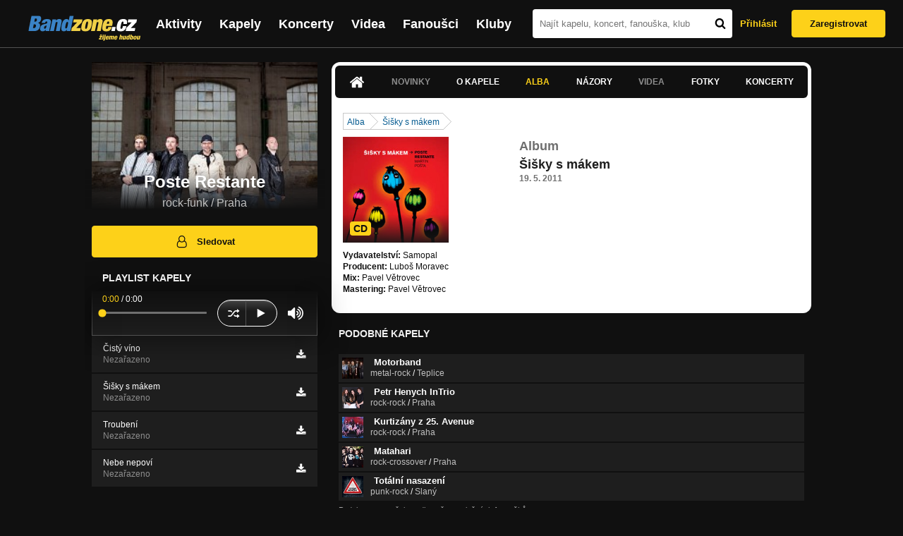

--- FILE ---
content_type: text/html; charset=UTF-8
request_url: https://bandzone.cz/posterestante/album/61288-sisky-s-makem.html
body_size: 9056
content:
<!-- @layout_new.phtml -->


<!--@page-header.phtml-->
<!-- $bodyclass:  bigAAd profileBigAd $head: <link href="/css/custom/2016/folkytonk-badge.css" rel="stylesheet" type="text/css"/>
<link href="/css/custom/2018/letofest-badge.css?ver=1.3" rel="stylesheet" type="text/css"/>
<link href="/css/custom/2019/soundreef-badge.css" rel="stylesheet" type="text/css"/>

<meta name="description" content="Profil kapely Poste Restante (rock-funk) z města Praha, obsahující písničky k poslechu, mp3, koncerty, alba, videoklipy, texty a fotky." />

 -->
<!DOCTYPE html>
<!-- @html-head.phtml -->
<html xmlns="http://www.w3.org/1999/xhtml" xml:lang="cs" lang="cs">
<head prefix="og: http://ogp.me/ns# fb: http://ogp.me/ns/fb# bandzone: http://ogp.me/ns/fb/bandzone#">
	<meta name="viewport" content="width=device-width, initial-scale=1, maximum-scale=1">
	<meta http-equiv="Content-Type" content="text/html;charset=utf-8" />
	<script async src="https://www.googletagmanager.com/gtag/js?id=G-QFTNY52YWL"></script>
	<script>

	window.dataLayer = window.dataLayer || [];
	function gtag(){dataLayer.push(arguments);}
	gtag('js', new Date());

	gtag('config', 'G-QFTNY52YWL');
	</script>


		<!-- Facebook Pixel Code -->
		<script>

			!function(f,b,e,v,n,t,s)
			{if(f.fbq)return;n=f.fbq=function(){n.callMethod?
			n.callMethod.apply(n,arguments):n.queue.push(arguments)};
			if(!f._fbq)f._fbq=n;n.push=n;n.loaded=!0;n.version='2.0';
			n.queue=[];t=b.createElement(e);t.async=!0;
			t.src=v;s=b.getElementsByTagName(e)[0];
			s.parentNode.insertBefore(t,s)}(window,document,'script',
			'https://connect.facebook.net/en_US/fbevents.js');
			 fbq('init', '619652658954959');
			fbq('track', 'PageView');
		</script>

		<noscript>
			<img height="1" width="1"
		   src="https://www.facebook.com/tr?id=619652658954959&ev=PageView
		   &noscript=1"/>
		</noscript>
		<!-- End Facebook Pixel Code -->
		<script src='https://www.google.com/recaptcha/api.js'></script>

		
				

		<link href="/build//main.0365622b.css" rel="stylesheet" type="text/css" />

		<script>document.documentElement.className += 'js-enabled';</script>

			<script src="/js/immediate.js"></script>


		<script src="https://ajax.googleapis.com/ajax/libs/jquery/1.8.3/jquery.min.js"></script>


		
			<meta name="robots" content="all" />



<meta property="fb:app_id" content="320155288046087"/>
<meta property="og:title" content="Poste Restante"/>
<meta property="og:url" content="https://bandzone.cz/posterestante"/>
<meta property="og:image" content="https://bzmedia.cz/band/po/posterestante/gallery/profile.default/509764_p.jpg"/>
<meta property="og:site_name" content="Bandzone.cz"/>
<meta property="og:description" content="rock-funk / Praha"/>
<meta property="og:type" content="bandzone:kapela"/>

			<script>

				function refreshGemius() {

					//gemius ajax refresh
					if (typeof(pp_gemius_identifier)=='undefined') { return }

					pp_gemius_identifier = pp_gemius_identifier.replace("USED_",'');
					pp_gemius_hit(pp_gemius_identifier);
				}


				var adRefreshLastTime = new Date().getTime();
				var adRefreshHandler = function(e) {

					refreshGemius();

					if (!window.bmone2n) {
						return;
					}

					if (new Date().getTime() - adRefreshLastTime < 10000) {
						return;
					}

					adRefreshLastTime = new Date().getTime();

					var keys = $('.ad').find('[id^="bmone2n-"]').map(function() { return $(this).attr('id').split('-')[1] });
					$(keys).each(function(index, value) {
						bbReload(value)
					});
				};

				var snippetUpdatedLoadTimeout;
				$(window).bind('snippets.updated', function() {
					clearTimeout(snippetUpdatedLoadTimeout);
					snippetUpdatedLoadTimeout = setTimeout(adRefreshHandler, 100); // Pockame, az probehnou hijaxy
				});

			</script>

	<title>
			Poste Restante - Album: Šišky s mákem | Bandzone.cz
	</title>


	<script>
		window.ipAddress = "18.118.47.94";
		window.baseUri = "\/";
	</script>

	<script async src="https://pagead2.googlesyndication.com/pagead/js/adsbygoogle.js?client=ca-pub-4546413134477962"
     crossorigin="anonymous"></script>

	<link rel="icon" href="/frontend/img/favicon.ico" type="image/x-icon" id="favicon" data-busy="/img/favicon-loading.ico" />

	<link href="/css/custom/2016/folkytonk-badge.css" rel="stylesheet" type="text/css"/>
<link href="/css/custom/2018/letofest-badge.css?ver=1.3" rel="stylesheet" type="text/css"/>
<link href="/css/custom/2019/soundreef-badge.css" rel="stylesheet" type="text/css"/>

<meta name="description" content="Profil kapely Poste Restante (rock-funk) z města Praha, obsahující písničky k poslechu, mp3, koncerty, alba, videoklipy, texty a fotky." />



</head>
<!-- @html-head.phtml END -->

<body class=" bigAAd profileBigAd" data-loading="#middle,#left,#full" data-page-class="band">




<!-- @flash-messages.phtml -->
<!-- @flash-messages.phtml -->
<!--@page-header.phtml END-->

<div class="site">

	<div class="site-header">

		<!-- @page-menu.phtml -->
	<header class="header">

		<div class="header__logo">
<div class="logo">
	<div class="logo__name">Bandzone.cz</div>
	<div class="logo__slogan">žijeme hudbou</div>
	<a href="/" class="logo__image"></a>
</div>
		</div>

		<nav class="header__main-menu">
<!-- @main-menu.phtml -->
<ul class="main-menu">
	<li class="main-menu__item">
		<a href="https://bandzone.cz/aktivity-promo.html" class="main-menu__link" data-ga-event-label="reklama na aktivity - proklik z userboxu" data-ga-event-action="Click" data-ga-event-category="Aktivity">
			<svg class="icon icon-lightning"><use xlink:href="/frontend/img/icons.svg#icon-lightning"></use></svg>
 Aktivity
		</a>
	</li>
	<li class="main-menu__item">
		<a href="/kapely.html" class="main-menu__link">
			Kapely
		</a>
	</li>
	<li class="main-menu__item">
		<a href="/koncerty" class="main-menu__link">
			Koncerty
		</a>
	</li>
	<li class="main-menu__item">
		<a href="/videa.html" class="main-menu__link">
			Videa
		</a>
	</li>
	<li class="main-menu__item">
		<a href="/fanousci.html" class="main-menu__link">
			Fanoušci
		</a>
	</li>
	<li class="main-menu__item">
		<a href="/kluby.html" class="main-menu__link">
			Kluby
		</a>
	</li>
		<li class="main-menu__item main-menu__item--login main-menu__item--login--top">
			<a href="/posterestante/album/61288-sisky-s-makem.html?do=login" class="main-menu__link btn btn--primary login">
				Přihlásit
			</a>
		</li>
		<li class="main-menu__item main-menu__item--login">
			<a href="/registrace.html" class="main-menu__link main-menu__link--singup">
				Zaregistrovat
			</a>
		</li>
	</li>
</ul>
<!--@main-menu.phtml END -->
		</nav>

		<div class="header__search">
<div class="search">
<div id="snippet--__form-siteSearchForm" data-loading="#snippet--__form-siteSearchForm" data-scroll-to="#snippet--__form-siteSearchForm" data-scroll-align="#top"><form action="/posterestante/album/61288-sisky-s-makem.html?do=siteSearchForm-submit" method="post" name="frm-siteSearchForm"><input type="submit" class="primary button hide default" name="search" value="Hledat" />		<div class="search__field">
			<input type="text" placeholder="Najít kapelu, koncert, fanouška, klub" class="text" name="query" id="frmsiteSearchForm-query" value="" />
			<button class="search__submit" type="submit">
				<svg class="icon icon-search"><use xlink:href="/frontend/img/icons.svg#icon-search"></use></svg>
			</button>
		</div>
</form>

</div></div>
		</div>

		<div class="header__resp-menu">
<div class="search-btn">
	<svg class="icon icon-search"><use xlink:href="/frontend/img/icons.svg#icon-search"></use></svg>
</div>

<div class="burger-btn">
	<div></div>
	<div></div>
	<div></div>
</div>
		</div>

		<div class="header__user-box">
<div id="snippet--userBoxNew" data-snippet-hash="fdd23c8e11c346ff022b554a6c546487"><div id="userBox" class="user-box" data-user-class="guest">

	
				<div class="user-box__actions">
			<a class="btn btn--text" href="/posterestante/album/61288-sisky-s-makem.html?do=login">
				Přihlásit
			</a>
			<a class="btn btn--primary" href="/registrace.html">
				Zaregistrovat
			</a>
		</div>
		
	</div>

</div>		</div>

	</header>

<div id="snippet--userMenu" data-snippet-hash="68b329da9893e34099c7d8ad5cb9c940">
</div>
<div id="snippet--permanentMessages" data-snippet-hash="d41d8cd98f00b204e9800998ecf8427e"></div>
<!-- @page-menu.phtml END -->

	</div>

	<div class="site-content container">

		<div class="site-aside">
			<!-- <div class="res-banner-gogen-thanks">
				BZ si odteď na mobilu užijete lépe díky partnerovi redesignu GoGEN.
			</div>

			<div id="gogen-banner" data-banner="300x300_BPS636.jpg" class="res-banner-gogen-first">
				<a href="https://www.gogen.cz/bandzone" target="_blank" title="GoGen">
					<img src="/frontend/img/gogen/300x300_BPS636.jpg" alt="gogen-ad" />
				</a>
			</div> -->

			
    <div class="profile" id="profileHeaderWrapper">

		<section class="profile__cover" id="profilePhoto">

			<div class="profile__name">
				<h1>
					Poste Restante
					<span class="profile__city">
						rock-funk / Praha
					</span>
				</h1>
			</div>

<div id="snippet--profilePhoto" data-snippet-hash="0322b18cbf26026a2a42b060fdcdc2d8">				<figure>

					<a class="ajax" data-scroll-to="#galleryImageDetail" href="/posterestante?mainTabs-albums-albumSlug=sisky-s-makem&amp;at=gallery&amp;ii=111485&amp;ai=61288">
						<img src="https://bzmedia.cz/band/po/posterestante/gallery/profile.default/509764_p.jpg" alt="Profilový obrázek Poste Restante"  />
					</a>

				</figure>
</div>		</section>

		<div class="profile__actions">
					</div>

		<div class="profile__actions">
							<a class="btn btn--primary btn--block btn--no-margin" href="/?do=login">
					<span class="btn__icon">
<svg class="icon icon-user"><use xlink:href="/frontend/img/icons.svg#icon-user"></use></svg>
					</span>
					Sledovat
				</a>
			
		</div>

		<section id="player" class="band">

									
<script type='text/javascript'>
	const loadedPlaylist = [{"trackId":"313129","objectId":"250142","title":"\u010cist\u00fd v\u00edno","added":"2010-07-17 16:29:20","downloadAllowed":"1","bandId":"25320","musicAuthors":"","lyricsAuthors":"","licenseTypeId":null,"repositoryId":"3","repositoryName":"track","homeId":"187107","homePath":"po\/posterestante","storageId":"187107","storagePath":"","fileRecordId":"479531","fileRecordOwnerFanId":"77107","readyFlag":"0","fileVariantId":"1098247","variantName":"public","fileName":"cisty-vino.mp3","fileClass":"AudioFile","created":null,"orderValue":"4","total":"457","albumIsDefault":"1","albumTitle":"Neza\u0159azeno","albumReleasedYear":null,"albumLabel":null,"dataSource":"https:\/\/bandzone.cz\/track\/play\/313129?hash=7d516be61ce2a9497eb0ea2b2fad3123f8d9cb3e"},{"trackId":"313130","objectId":"250143","title":"\u0160i\u0161ky s m\u00e1kem","added":"2010-07-17 16:33:26","downloadAllowed":"1","bandId":"25320","musicAuthors":"","lyricsAuthors":"","licenseTypeId":null,"repositoryId":"3","repositoryName":"track","homeId":"187107","homePath":"po\/posterestante","storageId":"187107","storagePath":"","fileRecordId":"479532","fileRecordOwnerFanId":"77107","readyFlag":"0","fileVariantId":"1098249","variantName":"public","fileName":"sisky-s-makem.mp3","fileClass":"AudioFile","created":null,"orderValue":"5","total":"332","albumIsDefault":"1","albumTitle":"Neza\u0159azeno","albumReleasedYear":null,"albumLabel":null,"dataSource":"https:\/\/bandzone.cz\/track\/play\/313130?hash=25bedbdab6012a2b8ac2e122807264fb37281067"},{"trackId":"313132","objectId":"250145","title":"Trouben\u00ed","added":"2010-07-17 16:35:12","downloadAllowed":"1","bandId":"25320","musicAuthors":"","lyricsAuthors":"","licenseTypeId":null,"repositoryId":"3","repositoryName":"track","homeId":"187107","homePath":"po\/posterestante","storageId":"187107","storagePath":"","fileRecordId":"479533","fileRecordOwnerFanId":"77107","readyFlag":"0","fileVariantId":"1098251","variantName":"public","fileName":"troubeni.mp3","fileClass":"AudioFile","created":null,"orderValue":"6","total":"250","albumIsDefault":"1","albumTitle":"Neza\u0159azeno","albumReleasedYear":null,"albumLabel":null,"dataSource":"https:\/\/bandzone.cz\/track\/play\/313132?hash=d8fccae66a2b40712d136de73f349596342adbbd"},{"trackId":"313128","objectId":"250141","title":"Nebe nepov\u00ed","added":"2010-07-17 16:26:15","downloadAllowed":"1","bandId":"25320","musicAuthors":"","lyricsAuthors":"","licenseTypeId":null,"repositoryId":"3","repositoryName":"track","homeId":"187107","homePath":"po\/posterestante","storageId":"187107","storagePath":"","fileRecordId":"479530","fileRecordOwnerFanId":"77107","readyFlag":"0","fileVariantId":"1098245","variantName":"public","fileName":"nebe-nepovi.mp3","fileClass":"AudioFile","created":null,"orderValue":"7","total":"245","albumIsDefault":"1","albumTitle":"Neza\u0159azeno","albumReleasedYear":null,"albumLabel":null,"dataSource":"https:\/\/bandzone.cz\/track\/play\/313128?hash=5a43b2168ed8705a5af02048e98617bea33076ec"}];
	const trackRepositoryUrl = 'https://media.bandzone.cz/track';
</script>

<div id="loading"></div>

<div class="player">

	<div class="player__header">
		<div class="player__title">
			Playlist kapely
		</div>
	</div>
	<div class="player__track">
		<div class="player__track__info js__player--info">
			<div class="player__track__progress js__player--progress">
				<div style="width: 0" class="player__track__bar js__player--track-bar">
					<div class="player__track__handle js__player--handle"></div>
					<div class="player__track__duration on-start js__player--progress-time">
						<span class="player__track__progress-time js__player--timer">0:00</span> / <span class="js__player--duration">0:00</span>
					</div>
				</div>
			</div>
		</div>
		<div class="player__track__actions">
			<a href="javascript:" class="player__track__shuffle js__player--shuffle">
<svg class="icon icon-shuffle"><use xlink:href="/frontend/img/icons.svg#icon-shuffle"></use></svg>
			</a>
			<a href="javascript:" class="player__track__play js__player--play">
<svg class="icon icon-play"><use xlink:href="/frontend/img/icons.svg#icon-play"></use></svg>
			</a>
			<a href="javascript:" class="player__track__pause js__player--pause">
<svg class="icon icon-pause"><use xlink:href="/frontend/img/icons.svg#icon-pause"></use></svg>
			</a>
		</div>
		<div class="player__track__volume">
			<div class="player__track__volume-bar js__player--volume-bar">
				<div class="player__track__volume-bar-empty js__player--volume-bar-empty">
					<div class="player__track__volume-bar-full js__player--volume-bar-full" style="height: 0%">
						<div class="player__track__volume-bar-handle js__player--volume-bar-handle"></div>
					</div>
				</div>
			</div>
			<div class="player__track__volume-trigger js__player--volume-trigger">
				<span class="js__player--volume-state js__player--volume-muted is-hidden"><svg class="icon icon-volume-muted"><use xlink:href="/frontend/img/icons.svg#icon-volume-muted"></use></svg>
</span>
				<span class="js__player--volume-state js__player--volume-low is-hidden"><svg class="icon icon-volume-low"><use xlink:href="/frontend/img/icons.svg#icon-volume-low"></use></svg>
</span>
				<span class="js__player--volume-state js__player--volume-medium is-hidden"><svg class="icon icon-volume-medium"><use xlink:href="/frontend/img/icons.svg#icon-volume-medium"></use></svg>
</span>
				<span class="js__player--volume-state js__player--volume-high"><svg class="icon icon-volume-high"><use xlink:href="/frontend/img/icons.svg#icon-volume-high"></use></svg>
</span>
			</div>
		</div>
	</div>
	<div class="player__playlist js__player__playlist">
		<ul class="player__playlist__list js__player__playlist-list">
				<li class="player__playlist__item">
					<div class="player__song">
						<div class="player__song__name js__song-trigger">
							Čistý víno
							<div class="player__song__album">Nezařazeno</div>
						</div>
						<div class="player__song__actions">
								<a href="https://bandzone.cz/track/download/313129?hash=6fb9e0c3186dd4b7a0ba8c758cb64885d3dee069" title="Stáhnout skladbu Čistý víno" rel="nofollow" class="player__song__download">
<svg class="icon icon-download"><use xlink:href="/frontend/img/icons.svg#icon-download"></use></svg>
								</a>
						</div>
					</div>
				</li>
				<li class="player__playlist__item">
					<div class="player__song">
						<div class="player__song__name js__song-trigger">
							Šišky s mákem
							<div class="player__song__album">Nezařazeno</div>
						</div>
						<div class="player__song__actions">
								<a href="https://bandzone.cz/track/download/313130?hash=11e611482aee4f41db8242604eb33a37c9291be7" title="Stáhnout skladbu Šišky s mákem" rel="nofollow" class="player__song__download">
<svg class="icon icon-download"><use xlink:href="/frontend/img/icons.svg#icon-download"></use></svg>
								</a>
						</div>
					</div>
				</li>
				<li class="player__playlist__item">
					<div class="player__song">
						<div class="player__song__name js__song-trigger">
							Troubení
							<div class="player__song__album">Nezařazeno</div>
						</div>
						<div class="player__song__actions">
								<a href="https://bandzone.cz/track/download/313132?hash=e5b7d274a5e8b04c1919b647fc0e72f2acbd7f55" title="Stáhnout skladbu Troubení" rel="nofollow" class="player__song__download">
<svg class="icon icon-download"><use xlink:href="/frontend/img/icons.svg#icon-download"></use></svg>
								</a>
						</div>
					</div>
				</li>
				<li class="player__playlist__item">
					<div class="player__song">
						<div class="player__song__name js__song-trigger">
							Nebe nepoví
							<div class="player__song__album">Nezařazeno</div>
						</div>
						<div class="player__song__actions">
								<a href="https://bandzone.cz/track/download/313128?hash=a4b0c4017d0b224327ebfa5c31519d8207f91827" title="Stáhnout skladbu Nebe nepoví" rel="nofollow" class="player__song__download">
<svg class="icon icon-download"><use xlink:href="/frontend/img/icons.svg#icon-download"></use></svg>
								</a>
						</div>
					</div>
				</li>
		</ul>
	</div>


</div>

		</section><!-- #player -->

				
								    </div>


		</div>

		<div class="site-main">

					
<div id="snippet--badges" data-snippet-hash="d41d8cd98f00b204e9800998ecf8427e"></div>
		<div class="site-box">
			<div id="snippet-mainTabs-tabNavigation" data-snippet-hash="84584813b12fda0b9cea06e81978c434">	<nav class="tabs blockHeader band-nav">

						<a class="tabs__link ajax" href="/posterestante?at=dashboard" data-loading="#__tab-mainTabs">
<svg class="icon icon-home"><use xlink:href="/frontend/img/icons.svg#icon-home"></use></svg>
						</a>

					<a class="tabs__link is-disabled">
							Novinky
					</a>

						<a class="tabs__link ajax" href="/posterestante?at=info" data-loading="#__tab-mainTabs">
								O kapele
						</a>

					<a  class="tabs__link ajax is-active" href="/posterestante?at=albums" data-loading="#__tab-mainTabs">
							Alba
					</a>

						<a class="tabs__link ajax" href="/posterestante?at=postList" data-loading="#__tab-mainTabs">
								Názory
						</a>

					<a class="tabs__link is-disabled">
							Videa
					</a>

						<a class="tabs__link ajax" href="/posterestante?at=gallery" data-loading="#__tab-mainTabs">
								Fotky
						</a>

						<a class="tabs__link ajax" href="/posterestante?at=gig" data-loading="#__tab-mainTabs">
								Koncerty
						</a>
	</nav>
</div>
<div id="snippet--mainTabs" data-snippet-hash="63023327601b85cabf9f791ddd3570fc">				<div  class="content content--with-ad">
					<div id="snippet-mainTabs-tabContent" data-snippet-hash="7645d26bd854663d1786bd92c37ce127">	<div class="tabs__content" id="__tab-mainTabs">

		
					<nav class="breadcrumbs" data-loading="#__tab-mainTabs">
<ul>
	<li><a class="ajax" href="/posterestante?mainTabs-albums-albumSlug=sisky-s-makem&amp;at=albums">Alba</a></li>
	<li class="last"><a class="ajax" href="/posterestante/album/61288-sisky-s-makem.html">Šišky s mákem</a></li>
</ul>
<div class="clearLeft"></div>
</nav>



<section id="album">

	<article class="album">

	<div class="editable" data-loading="#__editable-album-all-61288" id="__editable-album-all-61288">
			<div class="editable-content">

		<div class="album__detail">
			<div class="album__info">
				<div class="album__thumb album__thumb--detail">
					<div class="cd">
						<a href="https://bzmedia.cz/band/po/posterestante/2e/24/2c9c/JvPCslyU9iwL5uNVlo8ftRlBm4J_DW5O.jpg" title="Obal alba Šišky s mákem kapely Poste Restante" class="lightbox"><img src="https://bzmedia.cz/band/po/posterestante/2e/24/2c9c/g9F7i8exSkO2BdM_6ZGc_itdhprhH3Zf.jpg" alt="Obrázek" width="250" height="250" /></a>
					<div class="album__details">
						<span class="album__label">
							CD
						</span>
						<!-- TODO-TCH doplnit aktuální počet skladeb -->
						<!-- <p class="album__tracks">
							POČET	
						</p> -->
					</div>
					</div>
				</div>
			


				<section class="credits">
					<p>
						<strong>Vydavatelství:</strong>
						Samopal<br>
													<strong>Producent:</strong>
						Luboš Moravec<br>
						<strong>Mix:</strong>
						Pavel Větrovec<br>
						<strong>Mastering:</strong>
						Pavel Větrovec<br>

					</p>
				</section>
			</div>


			<section class="album__description">

				<header>
					<h2>Album</h2>
					<p class="album__name album__name--detail">Šišky s mákem</p>
					
					<p class="album__release album__release--detail">
						<strong>
							19. 5. 2011
						</strong>
					</p>
				</header>


				<section class="album__track-list">

				</section>

			</section>

			<div class="clear"></div>
		</div>
			</div>

	</div>
	</article>
</section>
		
	</div>
</div>				</div>
</div>		</div>

	
						
			<div class="site-bottom container">
				
<article class="similar-band">
 <header>
  <h3 class="similar-band__title">
<div id="snippet--otherBandsFavorized" data-snippet-hash="6dab73176d2dc9060fc221c14bdd5674">    Podobné kapely
</div>  </h3>
 </header>

 <div class="content" id="otherBandsFavorizedBox" data-loading="#otherBandsFavorizedBox">
   <ul class="similar-band__list">
   <li class="similar-band__item">
    <div class="profileLink band "><a href="/motorband" title="Přejít na profil: Motorband"><img src="https://bzmedia.cz/band/mo/motorband/gallery/profile.default/QrX4A3E_d9-kPWf9MafBuxJxeX9pR8M1.jpg" alt="Profilový obrázek Motorband" /><div class="description cutter"><h4 class="title cutter">Motorband</h4><span class="genre cutter">metal-rock</span><span class="separator"> / </span><span class="city cutter">Teplice</span></div></a><div class="clearLeft"></div></div>
       </li>
   <li class="similar-band__item">
    <div class="profileLink band "><a href="/gbod" title="Přejít na profil: Petr Henych InTrio"><img src="https://bzmedia.cz/band/gb/gbod/gallery/profile.default/4IvMichG6Y3AB0e83fMo0soh_89nfnJF.jpg" alt="Profilový obrázek Petr Henych InTrio" /><div class="description cutter"><h4 class="title cutter">Petr Henych InTrio</h4><span class="genre cutter">rock-rock</span><span class="separator"> / </span><span class="city cutter">Praha</span></div></a><div class="clearLeft"></div></div>
       </li>
   <li class="similar-band__item">
    <div class="profileLink band "><a href="/kurtizanyz25avenue" title="Přejít na profil: Kurtizány z 25. Avenue"><img src="https://bzmedia.cz/band/ku/kurtizanyz25avenue/gallery/profile.default/Lg-jtxR-EcHOEEdwQ-WeYQoUHnydmW-G.jpg" alt="Profilový obrázek Kurtizány z 25. Avenue" /><div class="description cutter"><h4 class="title cutter">Kurtizány z 25. Avenue</h4><span class="genre cutter">rock-rock</span><span class="separator"> / </span><span class="city cutter">Praha</span></div></a><div class="clearLeft"></div></div>
       </li>
   <li class="similar-band__item">
    <div class="profileLink band "><a href="/matahari" title="Přejít na profil: Matahari"><img src="https://bzmedia.cz/band/ma/matahari/gallery/profile.default/t2HVYIEDnundWMgXDuY4SmKCS0VO3OQF.jpg" alt="Profilový obrázek Matahari" /><div class="description cutter"><h4 class="title cutter">Matahari</h4><span class="genre cutter">rock-crossover</span><span class="separator"> / </span><span class="city cutter">Praha</span></div></a><div class="clearLeft"></div></div>
       </li>
   <li class="similar-band__item">
    <div class="profileLink band "><a href="/totaci" title="Přejít na profil: Totální nasazení"><img src="https://bzmedia.cz/band/to/totalninasazeni/gallery/profile.default/CQtrNgqBR2SfD7epS9bMJ14LsPzCp7em.jpg" alt="Profilový obrázek Totální nasazení" /><div class="description cutter"><h4 class="title cutter">Totální nasazení</h4><span class="genre cutter">punk-rock</span><span class="separator"> / </span><span class="city cutter">Slaný</span></div></a><div class="clearLeft"></div></div>
       </li>
 </ul>

  <div class="similarBands">
   <small class="typography-color-gray-400">
    Podobnost se určuje podle počtu společných fanoušků.
   </small>
  </div>
 </div>
</article>

	
			</div>

		</div>
	</div>

	<div class="site-footer">

		<!-- footer_new.phtml -->

<footer class="footer">

	<div class="container">

		<div class="footer__row">

			<section class="footer__column">

				<h3>Bandzone.cz</h3>

				<nav>
					<ul>
						<li>
							<a href="/kapely.html">Kapely</a>
						</li>
						<li>
							<a href="/gig.geo-search/default">Koncerty</a>
						</li>
						<li>
							<a href="/videa.html">Videa</a>
						</li>
						<li>
							<a href="/fanousci.html">Fanoušci</a>
						</li>
						<li>
							<a href="/kluby.html">Kluby</a>
						</li>
						<li>
							<a href="/souteze.html">Soutěže</a>
						</li>
						<li>
							<a href="https://blog.bandzone.cz/">Bandzone.cz blog</a>
						</li>
					</ul>
				</nav>

			</section>

			<section id="footerColumn2" class="footer__column add">

				<h3>Inzerce a ostatní projekty</h3>

				<nav>
					<ul>
						<li>
							<a href="/rezervace-top-promo.html">Rezervace top promo pozice na homepage</a>
						</li>
						<li>
							<a href="/inzerce.html">Inzerce</a>
						</li>
					</ul>
				</nav>

				<nav class="social-links">
					<a class="social-links__item social-links__item--facebook" title="Facebook profil Bandzone.cz" href="http://www.facebook.com/pages/Bandzonecz/179947119205" target="_blank">
<svg class="icon icon-facebook"><use xlink:href="/frontend/img/icons.svg#icon-facebook"></use></svg>
					</a>
					<a class="social-links__item social-links__item--youtube" title="Youtube kanál" href="https://www.youtube.com/user/bandzone" target="_blank">
<svg class="icon icon-youtube"><use xlink:href="/frontend/img/icons.svg#icon-youtube"></use></svg>
					</a>
					<a class="social-links__item social-links__item--twitter" title="Twitter" href="http://twitter.com/bandzone" target="_blank">
<svg class="icon icon-twitter"><use xlink:href="/frontend/img/icons.svg#icon-twitter"></use></svg>
					</a>
					<a class="social-links__item social-links__item--instagram" title="Instagram"  href="https://instagram.com/bandzone.cz/" target="_blank">
<svg class="icon icon-instagram"><use xlink:href="/frontend/img/icons.svg#icon-instagram"></use></svg>
					</a>
					<a class="social-links__item social-links__item--lastfm" title="Last.fm"  href="http://www.last.fm/group/Bandzone.cz" target="_blank">
<svg class="icon icon-last-fm"><use xlink:href="/frontend/img/icons.svg#icon-last-fm"></use></svg>
					</a>
				</nav>

			</section>

			<section class="footer__column">

				<h3>Služby pro kapely</h3>

				<nav>
					<ul>
						<li>
							<a href="/sluzby-pro-kapely/clanek/presskit.html">Presskity</a>
						</li>
						<li>
							<a href="/sluzby-pro-kapely/clanek/prodejhudbu-cz.html">Prodejhudbu.cz</a>
						</li>
						<li>
							<a href="/sluzby-pro-kapely/clanek/bandzone-doprava-mercedes-sprinter-8-1-mist.html">Doprava kapel</a>
						</li>
					</ul>
				</nav>

			</section>

			<section id="footerColumn3" class="footer__column">

				<h3>Podpora</h3>

				<nav>
					<ul>
						<li>
							<a href="/napoveda.html">
								Nápověda &amp; <abbr title="často kladené otázky">FAQ</abbr>
							</a>
						</li>
						<li>
							<a href="/kontakt.html">Kontakt</a>
						</li>
						<li>
							<a href="/podminky-pouzivani.html">Podmínky používání</a>
						</li>
						<li>
							<a href="/o-bandzone.html">O Bandzone.cz</a>
						</li>
						<li>
							<a href="/presskit-a-dtp.html">Loga a dtp.</a>
						</li>
					</ul>
				</nav>

			</section>

			<div id="footerColumn4" class="footer__column">

				<div class="footer__stats">
<dl>

	<dt>
      Registrovaných skupin
	</dt>
	<dd>
		46 825
	</dd>

	<dt>
      Registrovaných fanoušků
	</dt>
	<dd>
		226 156
	</dd>

	<dt>
      Skladeb v databázi
	</dt>
	<dd>
		337 606
	</dd>



</dl>
				</div>

			</div>

		</div>

	</div>

</footer>
<!-- //footer_new.phtml -->

	</div>

</div>

<div id="snippet--adminContainer" data-snippet-hash="f0ff89611c5273e9711cbe35463608b6">		
</div>
<!-- @page-footer.phtml -->
	<script>
<!--//--><![CDATA[//><!--
var pp_gemius_identifier = new String('.co7y6bYeKGdv658Qc0d15eALV.UcKdCxKYtFLe_AtT.p7');

function gemius_pending(i) { window[i] = window[i] || function() { var x = window[i+'_pdata'] = window[i+'_pdata'] || []; x[x.length]=arguments;};};
gemius_pending('gemius_hit'); gemius_pending('gemius_event'); gemius_pending('pp_gemius_hit'); gemius_pending('pp_gemius_event');
(function(d,t) { try { var gt=d.createElement(t),s=d.getElementsByTagName(t)[0]; gt.setAttribute('async','async'); gt.setAttribute('defer','defer');
gt.src='//gacz.hit.gemius.pl/xgemius.js'; s.parentNode.insertBefore(gt,s);} catch (e) {}})(document,'script');

var _gaq = window._gaq || [];
_gaq.push(['_setAccount', 'UA-407459-1']);

	_gaq.push(['_setCustomVar', 1, "PageClass", "band", 3]);
	_gaq.push(['_setCustomVar', 2, "UserClass", "guest", 3]);
	_gaq.push(['_setCustomVar', 3, "FanCount", "0-25", 3]);

_gaq.push(['_setDomainName', '.bandzone.cz']);
_gaq.push(['_setAllowHash', false]);
_gaq.push(['_trackPageview']);


//--><!]]>
</script>
<script src="https://ajax.googleapis.com/ajax/libs/jqueryui/1.9.0/jquery-ui.min.js"></script>
<script src="/js/widget/ui.logger.js"></script>
<script src="/js/widget/ui.inputClear.js"></script>
<script src="/js/widget/ui.item.js"></script>
<script src="/js/widget/ui.textCompleter.js"></script>
<script src="/js/widget/ui.textareaMeter.js"></script>
<script src="/js/widget/ui.textareaExpand.js"></script>
<script src="/js/widget/ui.paginator.js"></script>
<script src="/js/widget/ui.multiselect.js"></script>
<script src="/js/widget/ui.authors.js"></script>
<script src="/js/widget/ui.scroller.js"></script>
<script src="/js/widget/ui.ytplayer.js"></script>
<script src="/js/widget/jquery.ui.timepicker.js"></script>
<script src="/js/widget/jquery.ui.timepicker-cs.js"></script>
<script src="/js/widget/jquery.slides.js"></script>
<script src="/js/jquery/nivo-lightbox.js"></script>
<script src="/js/soundmanager-new/soundmanager2-nodebug-jsmin.js"></script>
<script src="/js/player/class.js"></script>
<script src="/js/player/audio.js"></script>
<script src="/js/player/init.js"></script>
<script src="/js/swfobject/swfobject-2.2.js"></script>
<script src="/js/jquery/jquery.uid.js"></script>
<script src="/js/base/flash.js"></script>
<script src="/js/jquery/jquery.json.js"></script>
<script src="/js/jquery/jquery.cookie.js"></script>
<script src="/js/jquery/jquery.ba-hashchange.js"></script>
<script src="/js/jquery/jquery.mousewheel.js"></script>
<script src="/js/jquery/jquery.blockUI.js"></script>
<script src="/js/jquery/jquery.scrollTo.js"></script>
<script src="/js/jquery/jquery.Jcrop.js"></script>
<script src="/js/jquery/jquery.disableEvent.js"></script>
<script src="/js/jquery/jquery.showpassword.js"></script>
<script src="/js/jquery/jquery.unveil.js"></script>
<script src="/js/jquery/jquery.sticky.js"></script>
<script src="/js/jquery/password.strength.js"></script>
<script src="/js/bootstrap/bootstrap-modal.js"></script>
<script src="/js/media/youtube.js"></script>
<script src="/assets/js.base-ab3201d.js"></script>
<script src="/assets/js.js2-common-197ff65.js"></script>
<script src="/assets/js.lightbox-7ba4c1a.js"></script>
<script src="/assets/js.guest-4bafbd1.js"></script>
<script src="/js/analytics/google/bandzone.js"></script>
<script src="/js/analytics/google/homepage.js"></script>
<script src="/js/analytics/google/profile.js"></script>
<script src="/js/analytics/google/gig.js"></script>


<!-- debug var ads: -->

<!--[if lt IE 8]>
<script src="/assets/js.IElt8-3fdb24e.js"></script>

<![endif]-->


<div id="fb-root"></div>
<script>
	$.getScript('//connect.facebook.net/cs_CZ/all.js', function(){
		window.fbAsyncInit = function() {
			FB.init({
				appId: "320155288046087",
				xfbml: true
			});
		};
	});
</script>

<!-- Ad-blocker detector -->
<div id="ad-block-detector" class="Adsense GoogleAd ad-468x60 reklama-box ad_font advert-square sklik-block topreklama AD-POST AdBar AdBox AdMedium"><p>&nbsp;</p></div>

</html>
<!--

0.000357	cc(editor)
0.001241	cc(fanList)
0.000489	cc(relatedBandList)
0.000607	cc(mainTabs)
0.000422	cc(apiUserToken)
0.004917	static_files_header
0.002151	cc(siteSearchForm)
0.003158	cc(userBoxNew)
0.000502	cc(userMenu)
0.012242	cc(player)
get cache: 0.000989
not cached: 0.030997
get bands list: 0.003963
0.036562 (+0.000154)	cc(otherBandsFavorizedByFans)
0.000847	cc(footerStats)
0.007142	cc(adminContainer)

-->
<!-- @page-footer.phtml END -->
<script src="/build//main.6215068d.js"></script>

<!-- @layout_new.phtml END -->


--- FILE ---
content_type: text/html; charset=utf-8
request_url: https://www.google.com/recaptcha/api2/aframe
body_size: -95
content:
<!DOCTYPE HTML><html><head><meta http-equiv="content-type" content="text/html; charset=UTF-8"></head><body><script nonce="5vI7oqOoUCJ5Ii7uUheZfA">/** Anti-fraud and anti-abuse applications only. See google.com/recaptcha */ try{var clients={'sodar':'https://pagead2.googlesyndication.com/pagead/sodar?'};window.addEventListener("message",function(a){try{if(a.source===window.parent){var b=JSON.parse(a.data);var c=clients[b['id']];if(c){var d=document.createElement('img');d.src=c+b['params']+'&rc='+(localStorage.getItem("rc::a")?sessionStorage.getItem("rc::b"):"");window.document.body.appendChild(d);sessionStorage.setItem("rc::e",parseInt(sessionStorage.getItem("rc::e")||0)+1);localStorage.setItem("rc::h",'1769346640150');}}}catch(b){}});window.parent.postMessage("_grecaptcha_ready", "*");}catch(b){}</script></body></html>